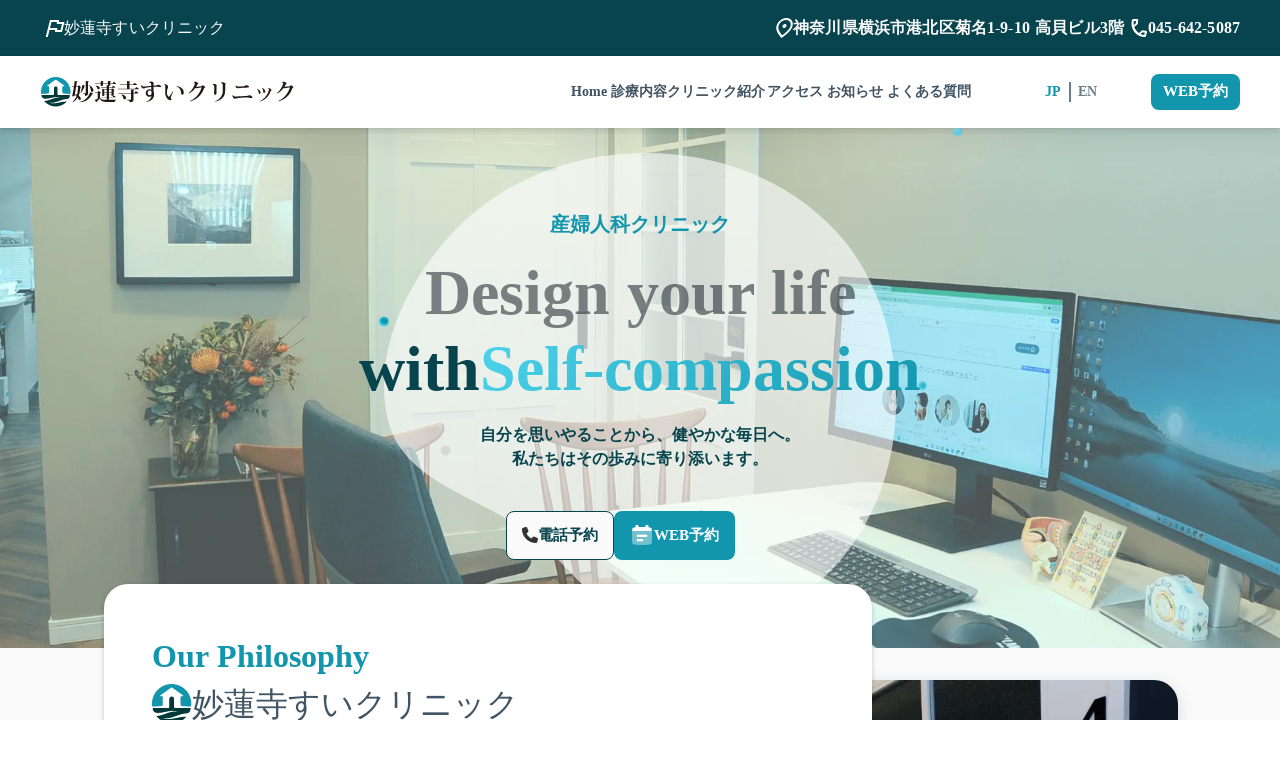

--- FILE ---
content_type: text/html;charset=utf-8
request_url: https://www.suiobgyn.org/uninsuredgynfee
body_size: 35385
content:
<!DOCTYPE html>
<html lang="ja">
<head><meta charset="utf-8">
<meta name="viewport" content="width=device-width, initial-scale=1">
<title>妙蓮寺すいクリニック</title>
<link rel="preconnect" href="https://fonts.gstatic.com" crossorigin>
<meta name="generator" content="Studio.Design">
<meta name="robots" content="all">
<meta property="og:site_name" content="妙蓮寺すいクリニック">
<meta property="og:title" content="妙蓮寺すいクリニック">
<meta property="og:image" content="https://storage.googleapis.com/production-os-assets/assets/0a6a37bb-d6e1-4edb-a195-e0cd2b0abece">
<meta property="og:description" content="妙蓮寺すいクリニックは、女性が人生を積極的に設計するためのお手伝いをしたいと願っています。安心して受診してください。ありのままのあなたを尊重し、あなたにとってちょうどよいケアを提案します。">
<meta property="og:type" content="website">
<meta name="description" content="妙蓮寺すいクリニックは、女性が人生を積極的に設計するためのお手伝いをしたいと願っています。安心して受診してください。ありのままのあなたを尊重し、あなたにとってちょうどよいケアを提案します。">
<meta property="twitter:card" content="summary_large_image">
<meta property="twitter:image" content="https://storage.googleapis.com/production-os-assets/assets/0a6a37bb-d6e1-4edb-a195-e0cd2b0abece">
<meta name="apple-mobile-web-app-title" content="妙蓮寺すいクリニック">
<meta name="format-detection" content="telephone=no,email=no,address=no">
<meta name="chrome" content="nointentdetection">
<meta property="og:url" content="/uninsuredgynfee">
<link rel="icon" type="image/png" href="https://storage.googleapis.com/production-os-assets/assets/cb72f5f1-f306-45d2-83ef-0d0bd38df849" data-hid="2c9d455">
<link rel="apple-touch-icon" type="image/png" href="https://storage.googleapis.com/production-os-assets/assets/cb72f5f1-f306-45d2-83ef-0d0bd38df849" data-hid="74ef90c"><link rel="modulepreload" as="script" crossorigin href="/_nuxt/entry.c33efc46.js"><link rel="preload" as="style" href="/_nuxt/entry.4bab7537.css"><link rel="prefetch" as="image" type="image/svg+xml" href="/_nuxt/close_circle.c7480f3c.svg"><link rel="prefetch" as="image" type="image/svg+xml" href="/_nuxt/round_check.0ebac23f.svg"><link rel="prefetch" as="script" crossorigin href="/_nuxt/LottieRenderer.7a046306.js"><link rel="prefetch" as="script" crossorigin href="/_nuxt/error-404.767318fd.js"><link rel="prefetch" as="script" crossorigin href="/_nuxt/error-500.75638267.js"><link rel="stylesheet" href="/_nuxt/entry.4bab7537.css"><style>.page-enter-active{transition:.6s cubic-bezier(.4,.4,0,1)}.page-leave-active{transition:.3s cubic-bezier(.4,.4,0,1)}.page-enter-from,.page-leave-to{opacity:0}</style><style>:root{--rebranding-loading-bg:#e5e5e5;--rebranding-loading-bar:#222}</style><style>.app[data-v-d12de11f]{align-items:center;flex-direction:column;height:100%;justify-content:center;width:100%}.title[data-v-d12de11f]{font-size:34px;font-weight:300;letter-spacing:2.45px;line-height:30px;margin:30px}</style><style>.DynamicAnnouncer[data-v-cc1e3fda]{height:1px;margin:-1px;overflow:hidden;padding:0;position:absolute;width:1px;clip:rect(0,0,0,0);border-width:0;white-space:nowrap}</style><style>.TitleAnnouncer[data-v-1a8a037a]{height:1px;margin:-1px;overflow:hidden;padding:0;position:absolute;width:1px;clip:rect(0,0,0,0);border-width:0;white-space:nowrap}</style><style>.publish-studio-style[data-v-74fe0335]{transition:.4s cubic-bezier(.4,.4,0,1)}</style><style>.product-font-style[data-v-ed93fc7d]{transition:.4s cubic-bezier(.4,.4,0,1)}</style><style>/*! * Font Awesome Free 6.4.2 by @fontawesome - https://fontawesome.com * License - https://fontawesome.com/license/free (Icons: CC BY 4.0, Fonts: SIL OFL 1.1, Code: MIT License) * Copyright 2023 Fonticons, Inc. */.fa-brands,.fa-solid{-moz-osx-font-smoothing:grayscale;-webkit-font-smoothing:antialiased;--fa-display:inline-flex;align-items:center;display:var(--fa-display,inline-block);font-style:normal;font-variant:normal;justify-content:center;line-height:1;text-rendering:auto}.fa-solid{font-family:Font Awesome\ 6 Free;font-weight:900}.fa-brands{font-family:Font Awesome\ 6 Brands;font-weight:400}:host,:root{--fa-style-family-classic:"Font Awesome 6 Free";--fa-font-solid:normal 900 1em/1 "Font Awesome 6 Free";--fa-style-family-brands:"Font Awesome 6 Brands";--fa-font-brands:normal 400 1em/1 "Font Awesome 6 Brands"}@font-face{font-display:block;font-family:Font Awesome\ 6 Free;font-style:normal;font-weight:900;src:url(https://storage.googleapis.com/production-os-assets/assets/fontawesome/1629704621943/6.4.2/webfonts/fa-solid-900.woff2) format("woff2"),url(https://storage.googleapis.com/production-os-assets/assets/fontawesome/1629704621943/6.4.2/webfonts/fa-solid-900.ttf) format("truetype")}@font-face{font-display:block;font-family:Font Awesome\ 6 Brands;font-style:normal;font-weight:400;src:url(https://storage.googleapis.com/production-os-assets/assets/fontawesome/1629704621943/6.4.2/webfonts/fa-brands-400.woff2) format("woff2"),url(https://storage.googleapis.com/production-os-assets/assets/fontawesome/1629704621943/6.4.2/webfonts/fa-brands-400.ttf) format("truetype")}</style><style>.spinner[data-v-36413753]{animation:loading-spin-36413753 1s linear infinite;height:16px;pointer-events:none;width:16px}.spinner[data-v-36413753]:before{border-bottom:2px solid transparent;border-right:2px solid transparent;border-color:transparent currentcolor currentcolor transparent;border-style:solid;border-width:2px;opacity:.2}.spinner[data-v-36413753]:after,.spinner[data-v-36413753]:before{border-radius:50%;box-sizing:border-box;content:"";height:100%;position:absolute;width:100%}.spinner[data-v-36413753]:after{border-left:2px solid transparent;border-top:2px solid transparent;border-color:currentcolor transparent transparent currentcolor;border-style:solid;border-width:2px;opacity:1}@keyframes loading-spin-36413753{0%{transform:rotate(0deg)}to{transform:rotate(1turn)}}</style><style>@font-face{font-family:grandam;font-style:normal;font-weight:400;src:url(https://storage.googleapis.com/studio-front/fonts/grandam.ttf) format("truetype")}@font-face{font-family:Material Icons;font-style:normal;font-weight:400;src:url(https://storage.googleapis.com/production-os-assets/assets/material-icons/1629704621943/MaterialIcons-Regular.eot);src:local("Material Icons"),local("MaterialIcons-Regular"),url(https://storage.googleapis.com/production-os-assets/assets/material-icons/1629704621943/MaterialIcons-Regular.woff2) format("woff2"),url(https://storage.googleapis.com/production-os-assets/assets/material-icons/1629704621943/MaterialIcons-Regular.woff) format("woff"),url(https://storage.googleapis.com/production-os-assets/assets/material-icons/1629704621943/MaterialIcons-Regular.ttf) format("truetype")}.StudioCanvas{display:flex;height:auto;min-height:100dvh}.StudioCanvas>.sd{min-height:100dvh;overflow:clip}a,abbr,address,article,aside,audio,b,blockquote,body,button,canvas,caption,cite,code,dd,del,details,dfn,div,dl,dt,em,fieldset,figcaption,figure,footer,form,h1,h2,h3,h4,h5,h6,header,hgroup,html,i,iframe,img,input,ins,kbd,label,legend,li,main,mark,menu,nav,object,ol,p,pre,q,samp,section,select,small,span,strong,sub,summary,sup,table,tbody,td,textarea,tfoot,th,thead,time,tr,ul,var,video{border:0;font-family:sans-serif;line-height:1;list-style:none;margin:0;padding:0;text-decoration:none;-webkit-font-smoothing:antialiased;-webkit-backface-visibility:hidden;box-sizing:border-box;color:#333;transition:.3s cubic-bezier(.4,.4,0,1);word-spacing:1px}a:focus:not(:focus-visible),button:focus:not(:focus-visible),summary:focus:not(:focus-visible){outline:none}nav ul{list-style:none}blockquote,q{quotes:none}blockquote:after,blockquote:before,q:after,q:before{content:none}a,button{background:transparent;font-size:100%;margin:0;padding:0;vertical-align:baseline}ins{text-decoration:none}ins,mark{background-color:#ff9;color:#000}mark{font-style:italic;font-weight:700}del{text-decoration:line-through}abbr[title],dfn[title]{border-bottom:1px dotted;cursor:help}table{border-collapse:collapse;border-spacing:0}hr{border:0;border-top:1px solid #ccc;display:block;height:1px;margin:1em 0;padding:0}input,select{vertical-align:middle}textarea{resize:none}.clearfix:after{clear:both;content:"";display:block}[slot=after] button{overflow-anchor:none}</style><style>.sd{flex-wrap:nowrap;max-width:100%;pointer-events:all;z-index:0;-webkit-overflow-scrolling:touch;align-content:center;align-items:center;display:flex;flex:none;flex-direction:column;position:relative}.sd::-webkit-scrollbar{display:none}.sd,.sd.richText *{transition-property:all,--g-angle,--g-color-0,--g-position-0,--g-color-1,--g-position-1,--g-color-2,--g-position-2,--g-color-3,--g-position-3,--g-color-4,--g-position-4,--g-color-5,--g-position-5,--g-color-6,--g-position-6,--g-color-7,--g-position-7,--g-color-8,--g-position-8,--g-color-9,--g-position-9,--g-color-10,--g-position-10,--g-color-11,--g-position-11}input.sd,textarea.sd{align-content:normal}.sd[tabindex]:focus{outline:none}.sd[tabindex]:focus-visible{outline:1px solid;outline-color:Highlight;outline-color:-webkit-focus-ring-color}input[type=email],input[type=tel],input[type=text],select,textarea{-webkit-appearance:none}select{cursor:pointer}.frame{display:block;overflow:hidden}.frame>iframe{height:100%;width:100%}.frame .formrun-embed>iframe:not(:first-child){display:none!important}.image{position:relative}.image:before{background-position:50%;background-size:cover;border-radius:inherit;content:"";height:100%;left:0;pointer-events:none;position:absolute;top:0;transition:inherit;width:100%;z-index:-2}.sd.file{cursor:pointer;flex-direction:row;outline:2px solid transparent;outline-offset:-1px;overflow-wrap:anywhere;word-break:break-word}.sd.file:focus-within{outline-color:Highlight;outline-color:-webkit-focus-ring-color}.file>input[type=file]{opacity:0;pointer-events:none;position:absolute}.sd.text,.sd:where(.icon){align-content:center;align-items:center;display:flex;flex-direction:row;justify-content:center;overflow:visible;overflow-wrap:anywhere;word-break:break-word}.sd:where(.icon.fa){display:inline-flex}.material-icons{align-items:center;display:inline-flex;font-family:Material Icons;font-size:24px;font-style:normal;font-weight:400;justify-content:center;letter-spacing:normal;line-height:1;text-transform:none;white-space:nowrap;word-wrap:normal;direction:ltr;text-rendering:optimizeLegibility;-webkit-font-smoothing:antialiased}.sd:where(.icon.material-symbols){align-items:center;display:flex;font-style:normal;font-variation-settings:"FILL" var(--symbol-fill,0),"wght" var(--symbol-weight,400);justify-content:center;min-height:1em;min-width:1em}.sd.material-symbols-outlined{font-family:Material Symbols Outlined}.sd.material-symbols-rounded{font-family:Material Symbols Rounded}.sd.material-symbols-sharp{font-family:Material Symbols Sharp}.sd.material-symbols-weight-100{--symbol-weight:100}.sd.material-symbols-weight-200{--symbol-weight:200}.sd.material-symbols-weight-300{--symbol-weight:300}.sd.material-symbols-weight-400{--symbol-weight:400}.sd.material-symbols-weight-500{--symbol-weight:500}.sd.material-symbols-weight-600{--symbol-weight:600}.sd.material-symbols-weight-700{--symbol-weight:700}.sd.material-symbols-fill{--symbol-fill:1}a,a.icon,a.text{-webkit-tap-highlight-color:rgba(0,0,0,.15)}.fixed{z-index:2}.sticky{z-index:1}.button{transition:.4s cubic-bezier(.4,.4,0,1)}.button,.link{cursor:pointer}.submitLoading{opacity:.5!important;pointer-events:none!important}.richText{display:block;word-break:break-word}.richText [data-thread],.richText a,.richText blockquote,.richText em,.richText h1,.richText h2,.richText h3,.richText h4,.richText li,.richText ol,.richText p,.richText p>code,.richText pre,.richText pre>code,.richText s,.richText strong,.richText table tbody,.richText table tbody tr,.richText table tbody tr>td,.richText table tbody tr>th,.richText u,.richText ul{backface-visibility:visible;color:inherit;font-family:inherit;font-size:inherit;font-style:inherit;font-weight:inherit;letter-spacing:inherit;line-height:inherit;text-align:inherit}.richText p{display:block;margin:10px 0}.richText>p{min-height:1em}.richText img,.richText video{height:auto;max-width:100%;vertical-align:bottom}.richText h1{display:block;font-size:3em;font-weight:700;margin:20px 0}.richText h2{font-size:2em}.richText h2,.richText h3{display:block;font-weight:700;margin:10px 0}.richText h3{font-size:1em}.richText h4,.richText h5{font-weight:600}.richText h4,.richText h5,.richText h6{display:block;font-size:1em;margin:10px 0}.richText h6{font-weight:500}.richText [data-type=table]{overflow-x:auto}.richText [data-type=table] p{white-space:pre-line;word-break:break-all}.richText table{border:1px solid #f2f2f2;border-collapse:collapse;border-spacing:unset;color:#1a1a1a;font-size:14px;line-height:1.4;margin:10px 0;table-layout:auto}.richText table tr th{background:hsla(0,0%,96%,.5)}.richText table tr td,.richText table tr th{border:1px solid #f2f2f2;max-width:240px;min-width:100px;padding:12px}.richText table tr td p,.richText table tr th p{margin:0}.richText blockquote{border-left:3px solid rgba(0,0,0,.15);font-style:italic;margin:10px 0;padding:10px 15px}.richText [data-type=embed_code]{margin:20px 0;position:relative}.richText [data-type=embed_code]>.height-adjuster>.wrapper{position:relative}.richText [data-type=embed_code]>.height-adjuster>.wrapper[style*=padding-top] iframe{height:100%;left:0;position:absolute;top:0;width:100%}.richText [data-type=embed_code][data-embed-sandbox=true]{display:block;overflow:hidden}.richText [data-type=embed_code][data-embed-code-type=instagram]>.height-adjuster>.wrapper[style*=padding-top]{padding-top:100%}.richText [data-type=embed_code][data-embed-code-type=instagram]>.height-adjuster>.wrapper[style*=padding-top] blockquote{height:100%;left:0;overflow:hidden;position:absolute;top:0;width:100%}.richText [data-type=embed_code][data-embed-code-type=codepen]>.height-adjuster>.wrapper{padding-top:50%}.richText [data-type=embed_code][data-embed-code-type=codepen]>.height-adjuster>.wrapper iframe{height:100%;left:0;position:absolute;top:0;width:100%}.richText [data-type=embed_code][data-embed-code-type=slideshare]>.height-adjuster>.wrapper{padding-top:56.25%}.richText [data-type=embed_code][data-embed-code-type=slideshare]>.height-adjuster>.wrapper iframe{height:100%;left:0;position:absolute;top:0;width:100%}.richText [data-type=embed_code][data-embed-code-type=speakerdeck]>.height-adjuster>.wrapper{padding-top:56.25%}.richText [data-type=embed_code][data-embed-code-type=speakerdeck]>.height-adjuster>.wrapper iframe{height:100%;left:0;position:absolute;top:0;width:100%}.richText [data-type=embed_code][data-embed-code-type=snapwidget]>.height-adjuster>.wrapper{padding-top:30%}.richText [data-type=embed_code][data-embed-code-type=snapwidget]>.height-adjuster>.wrapper iframe{height:100%;left:0;position:absolute;top:0;width:100%}.richText [data-type=embed_code][data-embed-code-type=firework]>.height-adjuster>.wrapper fw-embed-feed{-webkit-user-select:none;-moz-user-select:none;user-select:none}.richText [data-type=embed_code_empty]{display:none}.richText ul{margin:0 0 0 20px}.richText ul li{list-style:disc;margin:10px 0}.richText ul li p{margin:0}.richText ol{margin:0 0 0 20px}.richText ol li{list-style:decimal;margin:10px 0}.richText ol li p{margin:0}.richText hr{border-top:1px solid #ccc;margin:10px 0}.richText p>code{background:#eee;border:1px solid rgba(0,0,0,.1);border-radius:6px;display:inline;margin:2px;padding:0 5px}.richText pre{background:#eee;border-radius:6px;font-family:Menlo,Monaco,Courier New,monospace;margin:20px 0;padding:25px 35px;white-space:pre-wrap}.richText pre code{border:none;padding:0}.richText strong{color:inherit;display:inline;font-family:inherit;font-weight:900}.richText em{font-style:italic}.richText a,.richText u{text-decoration:underline}.richText a{color:#007cff;display:inline}.richText s{text-decoration:line-through}.richText [data-type=table_of_contents]{background-color:#f5f5f5;border-radius:2px;color:#616161;font-size:16px;list-style:none;margin:0;padding:24px 24px 8px;text-decoration:underline}.richText [data-type=table_of_contents] .toc_list{margin:0}.richText [data-type=table_of_contents] .toc_item{color:currentColor;font-size:inherit!important;font-weight:inherit;list-style:none}.richText [data-type=table_of_contents] .toc_item>a{border:none;color:currentColor;font-size:inherit!important;font-weight:inherit;text-decoration:none}.richText [data-type=table_of_contents] .toc_item>a:hover{opacity:.7}.richText [data-type=table_of_contents] .toc_item--1{margin:0 0 16px}.richText [data-type=table_of_contents] .toc_item--2{margin:0 0 16px;padding-left:2rem}.richText [data-type=table_of_contents] .toc_item--3{margin:0 0 16px;padding-left:4rem}.sd.section{align-content:center!important;align-items:center!important;flex-direction:column!important;flex-wrap:nowrap!important;height:auto!important;max-width:100%!important;padding:0!important;width:100%!important}.sd.section-inner{position:static!important}@property --g-angle{syntax:"<angle>";inherits:false;initial-value:180deg}@property --g-color-0{syntax:"<color>";inherits:false;initial-value:transparent}@property --g-position-0{syntax:"<percentage>";inherits:false;initial-value:.01%}@property --g-color-1{syntax:"<color>";inherits:false;initial-value:transparent}@property --g-position-1{syntax:"<percentage>";inherits:false;initial-value:100%}@property --g-color-2{syntax:"<color>";inherits:false;initial-value:transparent}@property --g-position-2{syntax:"<percentage>";inherits:false;initial-value:100%}@property --g-color-3{syntax:"<color>";inherits:false;initial-value:transparent}@property --g-position-3{syntax:"<percentage>";inherits:false;initial-value:100%}@property --g-color-4{syntax:"<color>";inherits:false;initial-value:transparent}@property --g-position-4{syntax:"<percentage>";inherits:false;initial-value:100%}@property --g-color-5{syntax:"<color>";inherits:false;initial-value:transparent}@property --g-position-5{syntax:"<percentage>";inherits:false;initial-value:100%}@property --g-color-6{syntax:"<color>";inherits:false;initial-value:transparent}@property --g-position-6{syntax:"<percentage>";inherits:false;initial-value:100%}@property --g-color-7{syntax:"<color>";inherits:false;initial-value:transparent}@property --g-position-7{syntax:"<percentage>";inherits:false;initial-value:100%}@property --g-color-8{syntax:"<color>";inherits:false;initial-value:transparent}@property --g-position-8{syntax:"<percentage>";inherits:false;initial-value:100%}@property --g-color-9{syntax:"<color>";inherits:false;initial-value:transparent}@property --g-position-9{syntax:"<percentage>";inherits:false;initial-value:100%}@property --g-color-10{syntax:"<color>";inherits:false;initial-value:transparent}@property --g-position-10{syntax:"<percentage>";inherits:false;initial-value:100%}@property --g-color-11{syntax:"<color>";inherits:false;initial-value:transparent}@property --g-position-11{syntax:"<percentage>";inherits:false;initial-value:100%}</style><style>.snackbar[data-v-e23c1c77]{align-items:center;background:#fff;border:1px solid #ededed;border-radius:6px;box-shadow:0 16px 48px -8px rgba(0,0,0,.08),0 10px 25px -5px rgba(0,0,0,.11);display:flex;flex-direction:row;gap:8px;justify-content:space-between;left:50%;max-width:90vw;padding:16px 20px;position:fixed;top:32px;transform:translateX(-50%);-webkit-user-select:none;-moz-user-select:none;user-select:none;width:480px;z-index:9999}.snackbar.v-enter-active[data-v-e23c1c77],.snackbar.v-leave-active[data-v-e23c1c77]{transition:.4s cubic-bezier(.4,.4,0,1)}.snackbar.v-enter-from[data-v-e23c1c77],.snackbar.v-leave-to[data-v-e23c1c77]{opacity:0;transform:translate(-50%,-10px)}.snackbar .convey[data-v-e23c1c77]{align-items:center;display:flex;flex-direction:row;gap:8px;padding:0}.snackbar .convey .icon[data-v-e23c1c77]{background-position:50%;background-repeat:no-repeat;flex-shrink:0;height:24px;width:24px}.snackbar .convey .message[data-v-e23c1c77]{font-size:14px;font-style:normal;font-weight:400;line-height:20px;white-space:pre-line}.snackbar .convey.error .icon[data-v-e23c1c77]{background-image:url(/_nuxt/close_circle.c7480f3c.svg)}.snackbar .convey.error .message[data-v-e23c1c77]{color:#f84f65}.snackbar .convey.success .icon[data-v-e23c1c77]{background-image:url(/_nuxt/round_check.0ebac23f.svg)}.snackbar .convey.success .message[data-v-e23c1c77]{color:#111}.snackbar .button[data-v-e23c1c77]{align-items:center;border-radius:40px;color:#4b9cfb;display:flex;flex-shrink:0;font-family:Inter;font-size:12px;font-style:normal;font-weight:700;justify-content:center;line-height:16px;padding:4px 8px}.snackbar .button[data-v-e23c1c77]:hover{background:#f5f5f5}</style><style>a[data-v-757b86f2]{align-items:center;border-radius:4px;bottom:20px;height:20px;justify-content:center;left:20px;perspective:300px;position:fixed;transition:0s linear;width:84px;z-index:2000}@media (hover:hover){a[data-v-757b86f2]{transition:.4s cubic-bezier(.4,.4,0,1);will-change:width,height}a[data-v-757b86f2]:hover{height:32px;width:200px}}[data-v-757b86f2] .custom-fill path{fill:var(--03ccd9fe)}.fade-enter-active[data-v-757b86f2],.fade-leave-active[data-v-757b86f2]{position:absolute;transform:translateZ(0);transition:opacity .3s cubic-bezier(.4,.4,0,1);will-change:opacity,transform}.fade-enter-from[data-v-757b86f2],.fade-leave-to[data-v-757b86f2]{opacity:0}</style><style>.design-canvas__modal{height:100%;pointer-events:none;position:fixed;transition:none;width:100%;z-index:2}.design-canvas__modal:focus{outline:none}.design-canvas__modal.v-enter-active .studio-canvas,.design-canvas__modal.v-leave-active,.design-canvas__modal.v-leave-active .studio-canvas{transition:.4s cubic-bezier(.4,.4,0,1)}.design-canvas__modal.v-enter-active .studio-canvas *,.design-canvas__modal.v-leave-active .studio-canvas *{transition:none!important}.design-canvas__modal.isNone{transition:none}.design-canvas__modal .design-canvas__modal__base{height:100%;left:0;pointer-events:auto;position:fixed;top:0;transition:.4s cubic-bezier(.4,.4,0,1);width:100%;z-index:-1}.design-canvas__modal .studio-canvas{height:100%;pointer-events:none}.design-canvas__modal .studio-canvas>*{background:none!important;pointer-events:none}</style></head>
<body ><div id="__nuxt"><div><span></span><!----><!----></div></div><script type="application/json" id="__NUXT_DATA__" data-ssr="true">[["Reactive",1],{"data":2,"state":4,"_errors":5,"serverRendered":6,"path":7,"pinia":8},{"dynamicDatauninsuredgynfee":3},null,{},{"dynamicDatauninsuredgynfee":3},true,"/uninsuredgynfee",{"cmsContentStore":9,"indexStore":12,"projectStore":15,"productStore":29,"pageHeadStore":411},{"listContentsMap":10,"contentMap":11},["Map"],["Map"],{"routeType":13,"host":14},"publish","www.suiobgyn.org",{"project":16},{"id":17,"name":18,"type":19,"customDomain":20,"iconImage":20,"coverImage":21,"displayBadge":22,"integrations":23,"snapshot_path":27,"snapshot_id":28,"recaptchaSiteKey":-1},"RQqJv4b6qg","妙蓮寺すいクリニック","web","","https://storage.googleapis.com/production-os-assets/assets/44ee4459-5c9d-49c9-9f74-dafa34546827",false,[24],{"integration_name":25,"code":26},"typesquare","unused","https://storage.googleapis.com/studio-publish/projects/RQqJv4b6qg/mqMBdb54aX/","mqMBdb54aX",{"product":30,"isLoaded":6,"selectedModalIds":408,"redirectPage":3,"isInitializedRSS":22,"pageViewMap":409,"symbolViewMap":410},{"breakPoints":31,"colors":44,"fonts":45,"head":91,"info":97,"pages":105,"resources":235,"symbols":239,"style":266,"styleVars":268,"enablePassword":22,"classes":330,"publishedUid":407},[32,35,38,41],{"maxWidth":33,"name":34},460,"mobile",{"maxWidth":36,"name":37},768,"tablet",{"maxWidth":39,"name":40},1280,"small",{"maxWidth":42,"name":43},320,"mini",[],[46,65,71,76,85,87],{"family":47,"subsets":48,"variants":54,"vendor":64},"Noto Sans JP",[49,50,51,52,53],"cyrillic","japanese","latin","latin-ext","vietnamese",[55,56,57,58,59,60,61,62,63],"100","200","300","regular","500","600","700","800","900","google",{"family":66,"subsets":67,"variants":70,"vendor":64},"Manrope",[49,68,69,51,52,53],"cyrillic-ext","greek",[56,57,58,59,60,61,62],{"family":72,"subsets":73,"variants":75,"vendor":64},"Inter",[49,68,69,74,51,52,53],"greek-ext",[55,56,57,58,59,60,61,62,63],{"family":77,"subsets":78,"variants":79,"vendor":64},"Lato",[51,52],[55,80,57,81,58,82,61,83,63,84],"100italic","300italic","italic","700italic","900italic",{"family":86,"vendor":25},"リュウミン B-KL JIS2004",{"family":88,"subsets":89,"variants":90,"vendor":64},"Shippori Mincho",[50,51,52],[58,59,60,61,62],{"favicon":92,"lang":93,"meta":94,"title":18},"https://storage.googleapis.com/production-os-assets/assets/cb72f5f1-f306-45d2-83ef-0d0bd38df849","ja",{"description":95,"og:image":96},"妙蓮寺すいクリニックは、女性が人生を積極的に設計するためのお手伝いをしたいと願っています。安心して受診してください。ありのままのあなたを尊重し、あなたにとってちょうどよいケアを提案します。","https://storage.googleapis.com/production-os-assets/assets/0a6a37bb-d6e1-4edb-a195-e0cd2b0abece",{"baseWidth":98,"created_at":99,"screen":100,"tutorialId":102,"type":19,"updated_at":103,"version":104},1440,1518591100346,{"height":101,"isAutoHeight":22,"width":39,"workingState":22},600,"1",1518792996878,"4.1.9",[106,121,130,136,140,148,152,157,161,165,169,173,177,181,185,189,194,201,206,210,218,224,229],{"head":107,"id":109,"position":110,"type":112,"uuid":113,"symbolIds":114},{"meta":108,"title":20},{"description":20,"og:image":20},"home/jp",{"x":111,"y":111},0,"page","98adae1d-18cf-4d37-8cac-99f4213f1eb1",[115,116,117,118,119,120],"fe73b8be-36c0-4bc5-a069-a4ff0c2eeb41","d4de0d36-71f8-4666-97e9-75bf5e21e6c5","24a6a0cf-92a3-4085-8164-f03183e48538","09c3841f-e349-4af9-9168-9b9b46a7b5fe","44bbebe1-d039-4db0-b89a-1353bc42e213","bfb4656d-746b-4823-8bad-4bb2f27c8f23",{"head":122,"id":124,"position":125,"type":112,"uuid":126,"symbolIds":127},{"meta":123,"title":20},{"description":20,"og:image":20},"home/en",{"x":111,"y":111},"a0a33629-ad33-4125-ae26-a62f7d06ef39",[115,116,117,128,119,129],"a700d668-fd8a-47f0-8b48-0d8a2ab5a147","7f26b299-66fc-413b-856d-3765d1838363",{"id":131,"type":112,"uuid":132,"symbolIds":133},"service","5d3ffda0-786e-4005-ab77-ba61cd64e42d",[134,135,117,118,119,120],"1ceff207-b390-41fb-8cd6-041297678709","b88af4a5-dedd-4f4c-9eb3-2c82ebc9332e",{"id":137,"type":112,"uuid":138,"symbolIds":139},"service/en","7f5b8937-e22f-474e-864a-10d5c0f74c96",[134,135,117,128,119,129],{"id":141,"type":112,"uuid":142,"symbolIds":143},"gynecology","1ae29da0-ff06-425d-8279-f05308a979a5",[134,144,145,146,147,118,119,120],"4b679e5f-8cb8-465c-8841-d1bcb303d010","b0d7bd49-7b3a-426e-bbf8-7774ff948dfd","e9038bb5-8bf6-4a7e-95f4-a0f2637d92d4","ff92fe4b-905e-49ba-8828-29944b4f0b42",{"id":149,"type":112,"uuid":150,"symbolIds":151},"gynecology/en","7a54b10c-df71-4146-99fc-19baa18b37a9",[134,144,145,146,147,128,119,129],{"id":153,"type":112,"uuid":154,"symbolIds":155},"obstetrics","40200d2f-e5ce-4437-918b-a4e375e78e0f",[134,144,145,156,147,118,119,120],"423b30b7-af2e-4495-83ab-299f70e5fb31",{"id":158,"type":112,"uuid":159,"symbolIds":160},"obstetrics/en","a08887be-a610-4bb4-a0ea-2a3c69357278",[134,144,145,146,147,128,119,129],{"id":162,"type":112,"uuid":163,"symbolIds":164},"preventive-care","ccd35c42-d0a8-4e22-84d3-9c971a51bedf",[134,144,145,146,156,147,118,119,120],{"id":166,"type":112,"uuid":167,"symbolIds":168},"preventive-care/en","06f680d4-844e-4754-bb07-3bf5a8f4e59f",[134,144,145,146,156,147,118,119,129],{"id":170,"type":112,"uuid":171,"symbolIds":172},"about","71cf52fa-020c-445a-b458-9f3ffaea3d9b",[134,146,117,118,119,120],{"id":174,"type":112,"uuid":175,"symbolIds":176},"about/en","80ce05b2-e637-48d0-aca8-761ab34546f5",[134,146,117,128,119,129],{"id":178,"type":112,"uuid":179,"symbolIds":180},"access","0791a953-c1f6-4a3c-a975-8af802fa7633",[134,118,119,120],{"id":182,"type":112,"uuid":183,"symbolIds":184},"access/en","2e1b520c-2c77-43e4-b167-ef1de219aaf0",[134,128,119,129],{"id":186,"type":112,"uuid":187,"symbolIds":188},"faq","461827fe-50b3-44e4-a64c-3ee442496c87",[134,147,118,119,120],{"id":190,"type":112,"uuid":191,"symbolIds":192},"news","7f3f887a-80b5-47dc-aa87-ddc5215faca6",[134,193,118,119,120],"1a85db70-1272-4c73-99cf-9d3786a0fb71",{"id":195,"query":196,"type":112,"uuid":199,"symbolIds":200},"search",[197],{"key":198},"q","5d99efd3-0bfb-435e-8782-81dee72e5c78",[134,193,118,119,120],{"id":202,"isCookieModal":22,"responsive":6,"type":203,"uuid":204,"symbolIds":205},"menu-jp","modal","21b949e9-6466-464e-bf2b-561f15c3729b",[],{"id":207,"isCookieModal":22,"responsive":6,"type":203,"uuid":208,"symbolIds":209},"menu-en","b705b5ed-8287-488b-8cca-cf34eb9aeabd",[],{"head":211,"type":112,"cmsRequest":212,"id":215,"uuid":216,"symbolIds":217},[],{"contentSlug":213,"schemaKey":214},"{{$route.params.slug}}","qaGG1HXz","preventive-care/:slug","1376666f-c513-47a8-b06e-3d65324c6d22",[120,118,119],{"head":219,"type":112,"cmsRequest":220,"id":221,"uuid":222,"symbolIds":223},[],{"contentSlug":213,"schemaKey":214},"obstetrics/:slug","869ed0e3-3e32-49dc-b84a-844a7eb41eab",[120,118,119],{"cmsRequest":225,"id":226,"type":112,"uuid":227,"symbolIds":228},{"contentSlug":213,"schemaKey":214},"gynecology/:slug","abfc9267-4cb6-463f-abe0-4182d4b02e62",[120,118,119],{"cmsRequest":230,"id":232,"type":112,"uuid":233,"symbolIds":234},{"contentSlug":213,"schemaKey":231},"thTZpoFk","news/:slug","a60d9b97-501a-4241-8cb4-1297165037a0",[118,119,120],{"rssList":236,"apiList":237,"cmsProjectId":238},[],[],"ehR4WhIxnoSSTmw3VRR9",[240,241,242,243,244,245,247,248,249,250,251,252,254,255,256,258,260,261,263,264,265],{"uuid":115},{"uuid":116},{"uuid":117},{"uuid":118},{"uuid":119},{"uuid":246},"e2095f23-bb24-469d-9df8-c57650e8b3ef",{"uuid":120},{"uuid":134},{"uuid":147},{"uuid":135},{"uuid":146},{"uuid":253},"fa83acf4-a4dd-47a1-9a88-961a0431b919",{"uuid":145},{"uuid":156},{"uuid":257},"d37baa95-0254-4342-9d04-9e8d7a0c2ab8",{"uuid":259},"1534502a-ae90-47c0-9d09-e2a5cac6d9c9",{"uuid":193},{"uuid":262},"1a03d35f-d77e-4b24-9f0a-b7a28f98f36c",{"uuid":129},{"uuid":128},{"uuid":144},{"fontFamily":267},[],{"color":269,"fontFamily":314},[270,274,278,282,286,290,294,298,302,306,310],{"key":271,"name":272,"value":273},"c7ba95a4","text_primary","#415464ff",{"key":275,"name":276,"value":277},"deaab187","text_secondry","#6a7e8eff",{"key":279,"name":280,"value":281},"23adea73","primary_main","#1196aeff",{"key":283,"name":284,"value":285},"75916cb4","primary_dark","#0c6c7dff",{"key":287,"name":288,"value":289},"c488aeb3","primary_darker","#07444eff",{"key":291,"name":292,"value":293},"5eb620ca","primary_lighter","#c2f0f9ff",{"key":295,"name":296,"value":297},"b5a6539e","white","#ffffffff",{"key":299,"name":300,"value":301},"f98d652b","background_defalt","#fafafaff",{"key":303,"name":304,"value":305},"ea83dbe5","background_neutral","#F4F6F8",{"key":307,"name":308,"value":309},"d4baed60","background_lightgreen","#edf9fbff",{"key":311,"name":312,"value":313},"60abffbf","divider","#919eabff",[315,317,320,322,324,327],{"key":316,"name":20,"value":77},"c4a7a1ca",{"key":318,"name":20,"value":319},"27bbe673","'Noto Sans JP'",{"key":321,"name":20,"value":66},"0892caf9",{"key":323,"name":20,"value":72},"71b89de5",{"key":325,"name":20,"value":326},"c0b396ac","'リュウミン B-KL JIS2004'",{"key":328,"name":20,"value":329},"f28b350d","'Shippori Mincho'",{"typography":331},[332,346,353,363,372,377,383,391,398],{"key":333,"name":334,"style":335},"9185b0ad","h3",{"@mini":336,"@mobile":338,"fontFamily":339,"fontSize":342,"fontStyle":343,"fontWeight":61,"letterSpacing":344,"lineHeight":345},{"lineHeight":337},"1.60",{"fontFamily":339,"fontSize":340,"fontWeight":60,"letterSpacing":341,"lineHeight":337},"var(--s-font-27bbe673)","28px","0.01em","32px","normal","0.02em","48px",{"key":347,"name":348,"style":349},"54922ded","h5",{"@tablet":350,"fontFamily":339,"fontSize":351,"fontStyle":343,"fontWeight":61,"letterSpacing":344,"lineHeight":352},{"fontSize":351},"20px","1.50",{"key":354,"name":355,"style":356},"cf9183db","Body 1",{"@mini":357,"@mobile":358,"@tablet":360,"fontFamily":339,"fontSize":359,"fontStyle":343,"fontWeight":60,"letterSpacing":362,"lineHeight":337},{"lineHeight":352},{"fontSize":359,"fontWeight":59,"letterSpacing":344,"lineHeight":352},"16px",{"fontSize":361},"14px","0px",{"key":364,"name":365,"style":366},"ffa4bf37","Body_2",{"@mini":367,"@mobile":369,"@tablet":370,"fontFamily":339,"fontSize":361,"fontStyle":343,"fontWeight":371,"letterSpacing":362,"lineHeight":337},{"fontSize":368,"fontWeight":59,"lineHeight":352},"13px",{"fontSize":361,"fontWeight":59,"lineHeight":337},{"fontSize":361},"400",{"key":373,"name":374,"style":375},"ec961e76","Subtitle_1",{"@mobile":376,"fontFamily":339,"fontSize":359,"fontWeight":61,"lineHeight":352},{"fontSize":359},{"key":378,"name":379,"style":380},"6abbd0c2","Subtitle_2",{"@tablet":381,"fontFamily":339,"fontSize":361,"fontStyle":343,"fontWeight":61,"letterSpacing":362,"lineHeight":382},{"fontSize":368},"22px",{"key":384,"name":385,"style":386},"b291e7b7","Button_Large",{"@mobile":387,"fontFamily":339,"fontFeatureSettings":343,"fontSize":388,"fontStyle":343,"fontWeight":61,"letterSpacing":343,"lineHeight":390},{"fontSize":388,"letterSpacing":389},"15px","0.03em","1.80",{"key":392,"name":393,"style":394},"76bcaab0","overline",{"@mobile":395,"@tablet":397,"fontFamily":339,"fontSize":396,"fontStyle":343,"fontWeight":59,"letterSpacing":362,"lineHeight":352},{"fontSize":396},"12px",{"fontSize":368},{"key":399,"name":400,"style":401},"318dcdee","h2",{"@mini":402,"@mobile":403,"@tablet":404,"fontFamily":339,"fontSize":406,"fontStyle":343,"fontWeight":61,"letterSpacing":362,"lineHeight":345},{"letterSpacing":343,"lineHeight":337},{"fontSize":340,"letterSpacing":389,"lineHeight":337},{"fontSize":405},"24px","36px","20260126081711",[],{},["Map"],{"googleFontMap":412,"typesquareLoaded":22,"hasCustomFont":22,"materialSymbols":413},["Map"],[]]</script><script>window.__NUXT__={};window.__NUXT__.config={public:{apiBaseUrl:"https://api.studiodesignapp.com/api",cmsApiBaseUrl:"https://api.cms.studiodesignapp.com",previewBaseUrl:"https://preview.studio.site",facebookAppId:"569471266584583",firebaseApiKey:"AIzaSyBkjSUz89vvvl35U-EErvfHXLhsDakoNNg",firebaseProjectId:"studio-7e371",firebaseAuthDomain:"studio-7e371.firebaseapp.com",firebaseDatabaseURL:"https://studio-7e371.firebaseio.com",firebaseStorageBucket:"studio-7e371.appspot.com",firebaseMessagingSenderId:"373326844567",firebaseAppId:"1:389988806345:web:db757f2db74be8b3",studioDomain:".studio.site",studioPublishUrl:"https://storage.googleapis.com/studio-publish",studioPublishIndexUrl:"https://storage.googleapis.com/studio-publish-index",rssApiPath:"https://rss.studiodesignapp.com/rssConverter",embedSandboxDomain:".studioiframesandbox.com",apiProxyUrl:"https://studio-api-proxy-rajzgb4wwq-an.a.run.app",proxyApiBaseUrl:"",isDev:false,fontsApiBaseUrl:"https://fonts.studio.design",jwtCookieName:"jwt_token"},app:{baseURL:"/",buildAssetsDir:"/_nuxt/",cdnURL:""}}</script><script type="module" src="/_nuxt/entry.c33efc46.js" crossorigin></script></body>
</html>

--- FILE ---
content_type: image/svg+xml
request_url: https://storage.googleapis.com/studio-design-asset-files/projects/RQqJv4b6qg/s-20x20_d9cc8019-2826-4ca1-8a6e-69043558072a.svg
body_size: 52
content:
<svg width="20" height="20" viewBox="0 0 20 20" fill="none" xmlns="http://www.w3.org/2000/svg">
<path d="M8.33334 15.8336C8.13863 15.834 7.94993 15.7662 7.8 15.6419C7.62958 15.5007 7.52238 15.2974 7.50206 15.0769C7.48173 14.8565 7.54996 14.637 7.69167 14.4669L11.425 10.0003L7.825 5.52528C7.6852 5.35312 7.61978 5.13233 7.64324 4.91179C7.6667 4.69126 7.7771 4.48917 7.95 4.35028C8.12431 4.19691 8.35469 4.12322 8.58565 4.14695C8.81661 4.17067 9.02719 4.28968 9.16667 4.47528L13.1917 9.47528C13.4444 9.78278 13.4444 10.2261 13.1917 10.5336L9.025 15.5336C8.85545 15.7382 8.59853 15.8496 8.33334 15.8336Z" fill="#1196AE"/>
</svg>


--- FILE ---
content_type: image/svg+xml
request_url: https://storage.googleapis.com/studio-design-asset-files/projects/RQqJv4b6qg/s-31x31_ae8a94da-36c3-44a7-b657-ccd09f7c96b8.svg
body_size: 1104
content:
<svg width="31" height="31" viewBox="0 0 31 31" fill="none" xmlns="http://www.w3.org/2000/svg">
<path d="M30.499 15.4402C30.4927 15.943 30.4631 16.438 30.41 16.9283C30.371 17.2797 30.0542 17.5342 29.7016 17.5124L23.5 17.1376C22.6995 17.0892 22.0752 16.4255 22.0752 15.6245V10.2746C22.0752 9.82178 22.442 9.45325 22.8961 9.45325H23.8277C24.1632 9.45325 24.3006 9.02226 24.029 8.82707L15.8128 2.95099C15.4758 2.70896 15.0248 2.70896 14.6877 2.95099L6.47152 8.82707C6.19842 9.02226 6.33731 9.45325 6.67282 9.45325H7.60446C8.05701 9.45325 8.4253 9.82021 8.4253 10.2746V15.6245C8.4253 16.4271 7.80109 17.0892 7.00053 17.1376L0.797431 17.5124C0.435388 17.5342 0.124842 17.2656 0.0873896 16.9049C0.02965 16.3646 0 15.815 0 15.2591C0 6.31143 7.69497 -0.837304 16.8256 0.0793202C24.6158 0.860091 30.5895 7.60595 30.499 15.4402Z" fill="#1196AE"/>
<path d="M30.0101 19.1361C29.8259 19.8359 29.5948 20.5156 29.3184 21.1734C28.9125 22.1351 27.9523 22.7352 26.9062 22.7524C20.3876 22.8584 14.6013 28.0615 7.81569 26.2939C14.0798 28.922 20.347 24.9409 26.6126 25.4334C23.8194 28.5447 19.7631 30.501 15.2508 30.501C10.4481 30.501 6.16223 28.286 3.36743 24.8209C9.22089 24.6743 14.4264 20.0323 20.5297 21.6192C14.9541 19.281 9.38015 22.7337 3.80461 22.4157C2.41033 22.3362 1.2081 21.3947 0.767803 20.0729C0.664754 19.7642 0.572635 19.4525 0.489884 19.1361C0.421186 18.8726 0.627282 18.6154 0.898955 18.6154H12.5262C13.0306 18.6154 13.4396 18.207 13.4396 17.7035V11.5792C13.4396 10.619 14.1657 9.78037 15.1243 9.7149C16.1782 9.64631 17.0573 10.4771 17.0573 11.5168V17.7067C17.0573 18.2086 17.4648 18.617 17.9691 18.617H29.5995C29.8727 18.617 30.0788 18.8742 30.0101 19.1392" fill="#003939"/>
</svg>


--- FILE ---
content_type: image/svg+xml
request_url: https://storage.googleapis.com/studio-design-asset-files/projects/RQqJv4b6qg/s-646x597_50dedf8a-884f-442e-a45d-592c1600d0ad.svg
body_size: 23
content:
<svg width="646" height="597" viewBox="0 0 646 597" fill="none" xmlns="http://www.w3.org/2000/svg">
<path opacity="0.6" fill-rule="evenodd" clip-rule="evenodd" d="M329.391 1.17544e-05C419.353 -0.0224524 508.467 32.1539 569.836 97.9932C629.391 161.885 650.985 251.478 645.054 338.657C639.523 419.972 602.78 497.738 539.182 548.638C481.244 595.007 402.281 605.088 329.391 591.291C268.082 579.687 235.539 520.245 186.328 481.85C123.332 432.698 25.2335 416.15 5.59205 338.657C-16.0862 253.128 28.1134 161.863 89.0663 98.1133C151.25 33.0761 239.452 0.0224702 329.391 1.17544e-05Z" fill="white"/>
</svg>


--- FILE ---
content_type: text/plain; charset=utf-8
request_url: https://analytics.studiodesignapp.com/event
body_size: -233
content:
Message published: 17911063957021934

--- FILE ---
content_type: image/svg+xml
request_url: https://storage.googleapis.com/studio-design-asset-files/projects/RQqJv4b6qg/s-1x22_d3ea4591-0e52-4934-a3c6-7bff81e6f436.svg
body_size: -418
content:
<svg width="1" height="22" viewBox="0 0 1 22" fill="none" xmlns="http://www.w3.org/2000/svg">
<path opacity="0.2" d="M0.5 0V21.5" stroke="#FAFAFA"/>
</svg>


--- FILE ---
content_type: image/svg+xml
request_url: https://storage.googleapis.com/studio-design-asset-files/projects/RQqJv4b6qg/s-64x64_f3f7ef14-ce95-4131-8c51-b03805b49f3d.svg
body_size: 1219
content:
<svg width="64" height="64" viewBox="0 0 64 64" fill="none" xmlns="http://www.w3.org/2000/svg">
<g clip-path="url(#clip0_6765_67852)">
<path fill-rule="evenodd" clip-rule="evenodd" d="M24.6051 40.9196C21.5828 43.1928 18.3242 44.8465 16.6116 45.6491C15.1016 46.3569 13.2008 46.0346 12.0919 44.5715C10.5683 42.5612 7.80757 38.026 7.80755 31.529C7.80762 25.032 10.5682 20.4967 12.0919 18.4864C13.2008 17.0234 15.1016 16.7009 16.6117 17.4087C18.3241 18.2113 21.5822 19.8648 24.6042 22.1377C28.0023 19.1509 30.8691 16.974 32.8476 15.5675C35.2171 13.8827 38.2753 13.8094 40.7462 15.1588C52.2037 21.4159 58.6185 26.4264 59.5626 27.1808C60.168 27.5654 61.5732 28.7162 61.7498 31.0375C61.7892 31.1943 61.8103 31.3583 61.8103 31.5273C61.8102 31.6961 61.7894 31.8599 61.7499 32.0165C61.5739 34.3389 60.1682 35.4901 59.5626 35.8748C58.6184 36.6292 52.2037 41.6398 40.7462 47.8969C38.2753 49.2462 35.2171 49.173 32.8476 47.4882C30.8696 46.0819 28.0028 43.9058 24.6051 40.9196ZM38.829 18.6694C47.9568 23.6542 53.7766 27.8093 56.0572 29.5273L43.1409 29.5272C42.8974 28.9673 42.5466 28.443 42.0887 27.985C40.1324 26.0287 36.9606 26.0288 35.0044 27.985C33.0481 29.9413 33.0481 33.1131 35.0044 35.0694C36.9607 37.0257 40.1325 37.0257 42.0888 35.0695C42.5466 34.6116 42.8973 34.0872 43.1409 33.5273L56.0587 33.5272C53.7789 35.2446 47.9587 39.4004 38.829 44.3863C37.6197 45.0466 36.2134 44.9733 35.1654 44.2283C33.1116 42.768 30.0068 40.4039 26.312 37.0854C26.0106 36.3406 25.3021 34.2958 25.3021 31.5274C25.3022 28.7663 26.0068 26.7242 26.3108 25.9721C30.0065 22.6527 33.1116 20.2877 35.1655 18.8274C36.2134 18.0823 37.6197 18.009 38.829 18.6694Z" fill="#637381"/>
</g>
<defs>
<clipPath id="clip0_6765_67852">
<rect width="64" height="64" fill="white"/>
</clipPath>
</defs>
</svg>


--- FILE ---
content_type: image/svg+xml
request_url: https://storage.googleapis.com/studio-design-asset-files/projects/RQqJv4b6qg/s-24x24_555a8583-f46c-499f-811d-7d72b17df072.svg
body_size: 2754
content:
<svg width="24" height="24" viewBox="0 0 24 24" fill="none" xmlns="http://www.w3.org/2000/svg">
<path opacity="0.4" fill-rule="evenodd" clip-rule="evenodd" d="M2.12411 8H21.8758C21.9467 9.20109 22 10.8266 22 13C22 16.4843 21.8631 18.5605 21.7362 19.7371C21.6422 20.6088 21.0518 21.281 20.1903 21.4442C18.8494 21.6983 16.3428 22 12 22C7.65725 22 5.15055 21.6983 3.80967 21.4442C2.94826 21.281 2.35785 20.6088 2.26379 19.7371C2.13682 18.5605 2 16.4843 2 13C2 10.8266 2.05324 9.20109 2.12411 8ZM6.5 12.6815C6.5 12.0806 6.93315 11.6082 7.5337 11.5868C8.3136 11.559 9.6669 11.5275 12 11.5069C14.5069 11.4848 15.8826 11.5197 16.6312 11.5599C17.1554 11.5881 17.5 11.9946 17.5 12.5196V12.9107C17.5 13.4726 17.1157 13.9093 16.5543 13.934C15.7898 13.9675 14.4235 14 12 14C9.5765 14 8.21025 13.9675 7.44565 13.934C6.88435 13.9093 6.5 13.4726 6.5 12.9107V12.6815ZM6.5 17.0891C6.5 16.5276 6.8844 16.0793 7.44515 16.0503C7.97275 16.0231 8.7795 16.0001 10 16.0001C11.2205 16.0001 12.0272 16.0231 12.5548 16.0503C13.1156 16.0793 13.5 16.5276 13.5 17.0891V17.4111C13.5 17.9726 13.1156 18.4208 12.5548 18.4498C12.0272 18.4771 11.2205 18.5001 10 18.5001C8.7795 18.5001 7.97275 18.4771 7.44515 18.4498C6.8844 18.4208 6.5 17.9726 6.5 17.4111V17.0891Z" fill="white"/>
<path d="M17.915 2.03126C18.2276 2.05703 18.4424 2.28598 18.4636 2.59889C18.4831 2.88636 18.5 3.32917 18.5 4C18.5 4.10776 18.4995 4.20964 18.4987 4.30593C19.1999 4.38632 19.7561 4.47356 20.1902 4.55581C21.0516 4.71901 21.642 5.39115 21.7361 6.26285C21.7839 6.7055 21.833 7.27555 21.8758 8H2.12402C2.16677 7.27555 2.21593 6.7055 2.2637 6.26285C2.35776 5.39115 2.94817 4.71902 3.80958 4.55581C4.24369 4.47355 4.8 4.3863 5.50125 4.30591C5.50045 4.20962 5.5 4.10775 5.5 4C5.5 3.32917 5.5169 2.88636 5.5364 2.59889C5.5576 2.28598 5.7724 2.05703 6.08495 2.03126C6.29765 2.01372 6.5938 2 7 2C7.4062 2 7.70235 2.01372 7.91505 2.03126C8.2276 2.05703 8.4424 2.28598 8.4636 2.59889C8.4831 2.88636 8.5 3.32917 8.5 4C8.5 4.0254 8.5 4.05047 8.49995 4.07521C9.50645 4.02844 10.6666 4 11.9999 4C13.3332 4 14.4935 4.02845 15.5 4.07522L15.5 4C15.5 3.32917 15.5169 2.88636 15.5364 2.59889C15.5576 2.28598 15.7724 2.05703 16.0849 2.03126C16.2976 2.01372 16.5938 2 17 2C17.4062 2 17.7023 2.01372 17.915 2.03126Z" fill="white"/>
<path fill-rule="evenodd" clip-rule="evenodd" d="M7.5337 11.5868C6.93315 11.6081 6.5 12.0805 6.5 12.6815V12.9107C6.5 13.4725 6.88435 13.9093 7.44565 13.9339C8.21025 13.9674 9.5765 14 12 14C14.4235 14 15.7897 13.9674 16.5543 13.9339C17.1156 13.9093 17.5 13.4725 17.5 12.9107V12.5196C17.5 11.9946 17.1554 11.5881 16.6312 11.5599C15.8825 11.5196 14.5069 11.4847 12 11.5069C9.6669 11.5274 8.3136 11.559 7.5337 11.5868ZM7.44515 16.0503C6.8844 16.0793 6.5 16.5275 6.5 17.089V17.411C6.5 17.9725 6.8844 18.4208 7.44515 18.4498C7.97275 18.477 8.7795 18.5 10 18.5C11.2205 18.5 12.0272 18.477 12.5548 18.4498C13.1156 18.4208 13.5 17.9725 13.5 17.411V17.089C13.5 16.5275 13.1156 16.0793 12.5548 16.0503C12.0272 16.023 11.2205 16 10 16C8.7795 16 7.97275 16.023 7.44515 16.0503Z" fill="white"/>
</svg>


--- FILE ---
content_type: image/svg+xml
request_url: https://storage.googleapis.com/studio-design-asset-files/projects/RQqJv4b6qg/s-222x22_503173d4-cd8c-4aba-99e4-d2a4938a95b4.svg
body_size: 12442
content:
<svg width="222" height="22" viewBox="0 0 222 22" fill="none" xmlns="http://www.w3.org/2000/svg">
<g clip-path="url(#clip0_6682_2356)">
<path d="M6.95926 4.22117L9.15052 6.11411C8.98948 6.36491 8.78355 6.43356 8.28194 6.5022C8.07601 9.40101 7.73544 12.2074 6.68469 14.7181C8.21329 15.7214 8.78355 16.8856 8.78355 17.7305C8.78355 18.4829 8.32682 19.0083 7.73544 19.0083C7.48463 19.0083 7.21006 18.9185 6.91437 18.7126C6.68733 18.0288 6.25171 17.2975 5.7501 16.59C4.5647 18.5067 2.85393 20.1725 0.295689 21.4503L0.158405 21.1071C2.32591 19.5336 3.67235 17.5008 4.51718 15.196C3.97068 14.6257 3.39779 14.1241 2.80377 13.6911L2.55296 14.9927C2.30215 15.196 1.86918 15.2884 1.32004 15.2884C0.97683 15.2884 0.591378 15.2435 0.200646 15.1511C0.678501 13.076 1.36492 9.33237 1.8903 5.93194H0.137284L0 5.47521H1.96422C2.30479 3.28658 2.5556 1.27748 2.66912 0.0471982L5.7501 0.366648C5.70522 0.664977 5.49929 0.868264 4.86039 0.936906C4.72311 1.9639 4.4723 3.60603 4.17397 5.47785H5.77122L6.95662 4.22381L6.95926 4.22117ZM4.10797 5.93194C3.71988 8.3265 3.2869 11.0194 2.89881 13.1658C3.67499 13.3479 4.35878 13.5776 4.97655 13.8284C5.66034 11.4101 5.89002 8.71723 6.00355 5.93194H4.11061H4.10797ZM7.43975 21.0623C12.3925 19.6472 15.8379 17.3661 18.235 11.2253L21.3847 12.548C21.2711 12.8226 20.9966 12.9123 20.4263 12.8674C17.1632 18.8683 13.3747 20.6029 7.53215 21.4239L7.44239 21.0596L7.43975 21.0623ZM13.3958 4.72278C13.3271 4.99735 13.145 5.15576 12.551 5.17952C11.6375 7.80376 10.3148 10.2696 8.80995 11.8431L8.46674 11.6609C9.21917 9.83662 9.97159 6.75301 10.3386 3.92548L13.3984 4.72278H13.3958ZM11.2045 12.2998H13.3483C13.5753 12.2998 13.6677 12.2074 13.6677 11.9566V0.0234375L16.9757 0.274245C16.952 0.569934 16.8173 0.7521 16.0623 0.844503V11.9355C16.0623 13.5565 15.6979 14.7208 13.1186 14.9478C13.1186 13.443 12.8202 12.849 11.2019 12.6193V12.2998H11.2045ZM17.2978 4.17629C20.3788 5.81842 21.382 7.75888 21.382 9.12908C21.382 10.201 20.7431 10.956 20.0356 10.956C19.6924 10.956 19.328 10.7739 18.9848 10.3858C19.0324 8.4453 18.14 5.8897 17.0681 4.31621L17.2952 4.17893L17.2978 4.17629Z" fill="#231815"/>
<path d="M29.1729 11.8909C29.0119 12.0731 28.6713 12.279 28.0324 12.3688V17.1605C29.6059 18.6443 31.1583 18.8264 35.2425 18.8264C37.8429 18.8264 41.4255 18.8264 44.2346 18.734V19.0535C43.3211 19.2356 42.7957 19.9194 42.706 20.9702H35.2662C31.0685 20.9702 29.334 20.3524 27.7367 17.5249C26.8021 18.6891 25.3633 20.1253 24.4498 20.9253C24.4736 21.2236 24.3363 21.382 24.1066 21.4955L22.8288 18.8951C23.5812 18.6443 24.7006 18.2113 25.7962 17.7308V11.8883H22.9212L22.8288 11.3867H25.453L26.6622 9.81054L29.1729 11.8883V11.8909ZM28.6475 2.89881H22.9661L22.8499 2.44208H28.6475V0L31.842 0.250808C31.8183 0.570258 31.6361 0.707542 30.9734 0.797305V2.43944H35.9025V0L39.1419 0.250808C39.1181 0.594018 38.9359 0.731303 38.2733 0.821065V2.44208H40.6467L41.8796 0.776184L44.1844 2.51072C44.026 2.78529 43.7752 2.89881 43.1812 2.89881H38.2759V4.26901C38.2759 4.36142 38.07 4.51982 37.7294 4.63334C37.6608 4.79439 37.4786 4.88415 37.0668 4.93167V6.23323H39.8732L41.0823 4.70463L43.3871 6.27812C43.2287 6.59757 42.9304 6.68997 42.3152 6.68997H37.0668V8.46938H39.3478L40.2375 7.32623L42.6558 9.01588C42.5423 9.19805 42.244 9.38285 41.8347 9.47261V14.1746C41.8347 14.2221 41.2645 14.8135 39.5511 14.8135V14.106H37.0641V15.9303H40.4883L41.6737 14.4016L43.9547 15.9751C43.7963 16.2946 43.498 16.3632 42.9066 16.3632H37.0641V18.074C37.0641 18.1189 36.7209 18.7815 34.7593 18.7815V16.3632H28.7109L28.5736 15.9303H34.7593V14.106H32.341V14.2644C32.341 14.333 31.9978 15.0405 30.126 15.0405V7.51103L32.4757 8.46938H34.7593V6.68997H28.9855L28.8719 6.23323H34.7593V4.20301L35.8998 4.31653V2.90145H30.9708V4.4063C30.9708 4.43006 30.72 4.97655 28.6423 4.97655V2.90145L28.6475 2.89881ZM23.7185 4.63334C26.7757 4.93167 27.7578 6.09331 27.7578 7.05166C27.7578 7.78032 27.1876 8.37434 26.5038 8.37434C26.2055 8.37434 25.8649 8.26082 25.5692 7.96249C25.387 6.82197 24.5422 5.52041 23.605 4.81287L23.7185 4.6307V4.63334ZM34.762 8.92348H32.3436V11.0461H34.762V8.92348ZM32.3436 13.6466H34.762V11.4791H32.3436V13.6466ZM39.5537 8.92348H37.0668V11.0461H39.5537V8.92348ZM37.0668 13.6466H39.5537V11.4791H37.0668V13.6466Z" fill="#231815"/>
<path d="M64.3203 6.0029L67.1056 7.9196C66.9234 8.21529 66.6277 8.32881 65.9651 8.32881H45.7922L45.6549 7.87208H54.9876V4.01492H47.9597L47.8462 3.55818H54.9876V0.046875L58.3643 0.366325C58.3194 0.640893 58.1135 0.799298 57.4983 0.891701V3.56082H61.0571L62.496 1.75765L65.144 3.62947C64.9618 3.9278 64.6873 4.01756 64.0484 4.01756H57.4983V7.87472H62.8603L64.3203 6.0029ZM62.3825 11.9352L63.8662 9.9947L66.5353 11.98C66.3532 12.2757 66.0575 12.3893 65.4159 12.3893H61.4241V18.369C61.4241 20.0349 60.9911 21.1992 57.8626 21.4711C57.8626 19.6917 56.8805 19.3274 54.8054 19.1452V18.8258H58.4329C58.7972 18.8258 58.9108 18.6885 58.9108 18.3928V12.3893H46.4285L46.2912 11.9325H58.9108V8.6245L62.3112 8.87531C62.2874 9.17364 62.1739 9.33204 61.4215 9.42181V11.9325H62.3798L62.3825 11.9352ZM49.3985 13.2578C52.9125 14.0552 54.053 15.5864 54.053 16.7718C54.053 17.6615 53.3903 18.369 52.6142 18.369C52.2498 18.369 51.8617 18.208 51.4948 17.8437C51.3126 16.3388 50.3543 14.4881 49.2349 13.4163L49.3959 13.2552L49.3985 13.2578Z" fill="#231815"/>
<path d="M84.1816 4.40204C85.1848 4.31228 85.734 4.12747 86.0746 3.64962C87.7853 4.03771 89.1793 4.65285 89.1793 5.59008C89.1793 5.95441 88.6988 6.11545 88.3582 6.11545C87.6956 6.11545 86.8745 5.90953 85.8713 5.81713C85.2324 5.74848 84.3427 5.7036 83.453 5.7036C82.7217 5.7036 81.993 5.72736 81.3752 5.77224C81.3752 7.48302 81.3752 9.17267 81.4201 10.0386C81.7633 10.5851 82.1276 11.4537 82.1276 13.1196C82.1276 17.2276 79.8915 19.7594 74.643 20.9474L74.4608 20.5805C77.6316 19.3264 79.345 16.8843 79.5958 14.899C79.1391 15.493 78.318 15.765 77.4045 15.765C75.3505 15.765 73.7084 14.3948 73.7084 12.0688C73.7084 10.0386 75.3505 8.28032 77.6553 8.28032C78.2705 8.28032 79.0018 8.43873 79.3899 8.69217C79.3899 7.75495 79.3661 6.65931 79.3212 5.93065C77.9748 6.04417 75.5776 6.4085 74.5744 6.61443C73.8431 6.77283 73.2728 6.93388 72.8398 7.09229C72.3382 7.25333 72.1112 7.54902 71.6069 7.54902C70.5588 7.54902 69.0962 6.2501 69.0962 5.15446C69.0962 4.76637 69.2546 4.28588 69.574 4.01395L69.7325 4.03771C69.7562 4.76901 70.5086 5.5452 72.0821 5.5452C72.9956 5.5452 78.1068 4.92742 79.2473 4.81389C79.1549 2.48534 79.11 1.66428 77.7636 1.66428C77.5365 1.66428 77.3306 1.68804 77.1458 1.73292L77.0323 1.61939C77.3517 0.980495 77.9695 0.5 78.8355 0.5C80.1344 0.5 81.7554 1.22866 81.7554 2.21077C81.7316 2.50646 81.5943 2.66751 81.4808 3.00808C81.3884 3.25889 81.3673 3.78426 81.3673 4.60533L84.1737 4.3994L84.1816 4.40204ZM79.6407 11.6596C79.6407 10.5402 78.978 9.4446 77.6765 9.4446C76.6283 9.4446 75.6462 10.3132 75.6462 12.0002C75.6462 13.4602 76.6495 14.1677 77.5867 14.1677C79.2763 14.1677 79.6407 12.7526 79.6407 11.657V11.6596Z" fill="#231815"/>
<path d="M92.1072 3.48941C92.3131 3.28349 92.6088 3.21484 92.8147 3.21484C94.8238 3.21484 96.1465 4.74345 96.1465 5.95261C96.1465 6.45422 95.9432 6.68391 95.8033 6.9796C95.1644 8.55309 94.9585 9.94705 94.9585 11.9562C94.9585 13.8042 95.9855 15.676 96.8752 15.676C97.1709 15.676 97.4006 15.4939 97.9946 14.6728C98.6572 13.7593 99.8189 11.8664 100.732 10.314L101.097 10.4724C99.1351 15.4252 98.7919 16.3387 98.7919 16.8165C98.7919 16.975 98.8368 17.136 98.9503 17.2733C99.2249 17.5478 99.4308 18.0019 99.4308 18.2554C99.4308 18.9629 98.9054 19.19 98.1979 19.19C96.326 19.19 93.1553 16.6106 93.1553 10.9054C93.1553 10.0843 93.3612 5.74668 93.3612 5.74668C93.3612 4.28672 92.6537 3.67158 92.1283 3.55541L92.1046 3.48677L92.1072 3.48941ZM104.774 5.20283C109.635 5.59092 111.781 9.0151 111.781 11.5918C111.781 12.7323 111.279 13.7356 110.297 13.7356C109.751 13.7356 109.225 13.3712 109.202 12.6875C109.02 9.33191 107.56 6.25358 104.616 5.65956L104.774 5.20283Z" fill="#231815"/>
<path d="M116.715 12.0937C120.778 8.78304 122.877 3.5372 122.877 2.48645C122.877 1.91619 122.513 1.5281 121.507 1.5281C121.689 1.0476 122.236 0.707031 123.036 0.707031C124.221 0.707031 126.344 1.85019 126.344 2.44157C126.344 2.71613 126.138 2.8059 125.911 2.98806C125.752 3.08046 125.433 3.37615 125.317 3.62696C125.018 4.24474 124.564 5.06581 124.197 5.65982C124.335 5.68359 124.541 5.70471 124.699 5.70471C125.496 5.70471 127.962 5.47766 129.171 5.29285C129.604 5.22421 129.81 5.08693 130.04 4.83612C130.246 4.58531 130.497 4.31074 130.724 4.31074C131.339 4.31074 133.234 5.68095 133.234 6.18256C133.234 6.48089 132.984 6.59441 132.551 6.80034C132.345 6.8901 132.073 7.23331 131.935 7.57652C129.607 13.6698 125.752 18.0497 118.289 20.4469L118.062 20.0588C124.2 16.999 127.714 12.3234 129.496 6.86898C129.541 6.7317 129.565 6.61817 129.565 6.54953C129.565 6.43601 129.517 6.39113 129.404 6.39113C128.627 6.39113 125.158 7.25971 124.337 7.25971C123.881 7.25971 123.561 7.14619 123.289 6.96139C121.943 8.90185 119.889 10.9321 117.035 12.4396L116.715 12.0963V12.0937Z" fill="#231815"/>
<path d="M144.426 11.9376C144.426 13.1256 144.082 13.8543 143.354 13.8543C142.464 13.8543 141.939 12.6003 141.939 11.4809C141.939 11.1165 142.19 10.636 142.234 9.51928C142.282 8.69821 142.303 7.28313 142.303 6.80263C142.303 5.52483 142.303 3.69789 140.613 3.58437L140.59 3.49197C140.727 3.17252 141.297 2.85307 141.936 2.85307C142.916 2.85307 144.811 3.60549 144.811 4.70113C144.811 4.83841 144.698 5.1341 144.584 5.45355C144.447 5.84164 144.402 6.3195 144.402 7.09568L144.426 11.9323V11.9376ZM148.99 2.032C149.128 1.64391 149.767 1.21094 150.405 1.21094C151.66 1.21094 153.692 2.23793 153.692 3.01411C153.692 3.26492 153.465 3.42597 153.349 3.62925C153.257 3.76654 153.191 4.06223 153.191 4.26815C153.191 4.83841 153.167 5.29514 153.167 6.36702V9.37935C153.167 15.0846 150.474 18.8493 143.446 20.539L143.219 20.106C148.285 18.1444 150.841 14.4245 150.841 9.17606V5.73076C150.841 3.38109 150.614 2.01088 149.017 2.10329L148.993 2.03464L148.99 2.032Z" fill="#231815"/>
<path d="M163.669 15.4964C164.263 15.4964 172.25 15.0845 174.784 14.9024C175.88 14.7888 176.45 14.6278 177.202 14.1499C178.617 14.377 180.397 15.3828 180.397 16.159C180.397 16.6369 179.94 17.0725 179.483 17.0725C178.546 17.0725 176.949 16.5946 175.444 16.5471C175.011 16.5234 174.507 16.5234 173.984 16.5234C171.336 16.5234 167.709 16.7293 164.878 17.2547C164.078 17.3919 163.484 17.7563 162.962 17.7563C162.093 17.7563 160.52 16.2039 160.52 15.132C160.52 14.6304 160.815 14.0126 161.021 14.0126C161.502 15.2218 162.415 15.4964 163.669 15.4964ZM163.762 4.45291C164.263 5.13669 165.177 5.52478 166.843 5.54854C168.12 5.54854 170.927 5.3875 172.07 5.13669C172.891 4.97565 173.712 4.54267 174.055 4.08594C175.608 4.36051 176.999 4.95452 176.999 5.82047C176.999 6.52801 176.02 6.61778 174.306 6.64154C172.094 6.6653 168.007 6.96099 166.389 7.21179C166.275 7.23555 166.138 7.23556 166.024 7.23556C165.021 7.23556 163.582 6.54913 163.582 5.27133C163.582 4.95188 163.627 4.63243 163.696 4.47403L163.764 4.45027L163.762 4.45291Z" fill="#231815"/>
<path d="M185.334 8.07866C187.182 8.62516 188.597 10.1775 188.597 11.4342C188.597 12.2104 188.209 12.712 187.615 12.712C187.021 12.712 186.725 12.4163 186.68 11.7985C186.612 10.7267 186.041 9.2667 185.107 8.30835L185.334 8.0813V8.07866ZM195.786 7.73545C195.968 7.43712 196.356 7.16519 196.858 7.16519C197.908 7.16519 199.482 8.32947 199.482 8.96837C199.482 9.24294 199.276 9.3327 199.049 9.51487C198.957 9.55975 198.843 9.69703 198.774 9.92408C197.085 14.8082 194.006 18.4595 188.027 20.5372L187.821 20.1729C195.625 16.3157 196.971 9.1743 196.971 8.55652C196.971 8.03114 196.356 7.80409 195.807 7.78033L195.783 7.73545H195.786ZM190.355 6.89062C192.203 7.82785 193.209 9.21918 193.209 10.3597C193.209 11.3867 192.776 11.9332 192.09 11.9332C191.543 11.9332 191.2 11.5689 191.2 10.93V10.8613C191.176 9.78943 190.973 8.41923 190.059 7.09655L190.355 6.89062Z" fill="#231815"/>
<path d="M204.992 12.0937C209.055 8.78304 211.154 3.5372 211.154 2.48645C211.154 1.91619 210.789 1.5281 209.784 1.5281C209.966 1.0476 210.512 0.707031 211.312 0.707031C212.498 0.707031 214.62 1.85019 214.62 2.44157C214.62 2.71613 214.414 2.8059 214.187 2.98806C214.029 3.08046 213.709 3.37615 213.593 3.62696C213.295 4.24474 212.841 5.06581 212.474 5.65982C212.611 5.68359 212.817 5.70471 212.975 5.70471C213.773 5.70471 216.239 5.47766 217.448 5.29285C217.881 5.22421 218.087 5.08693 218.316 4.83612C218.522 4.58531 218.773 4.31074 219 4.31074C219.615 4.31074 221.511 5.68095 221.511 6.18256C221.511 6.48089 221.26 6.59441 220.827 6.80034C220.621 6.8901 220.349 7.23331 220.212 7.57652C217.883 13.6698 214.029 18.0497 206.565 20.4469L206.338 20.0588C212.476 16.999 215.99 12.3234 217.772 6.86898C217.817 6.7317 217.841 6.61817 217.841 6.54953C217.841 6.43601 217.794 6.39113 217.68 6.39113C216.904 6.39113 213.435 7.25971 212.614 7.25971C212.157 7.25971 211.838 7.14619 211.566 6.96139C210.219 8.90185 208.165 10.9321 205.311 12.4396L204.992 12.0963V12.0937Z" fill="#231815"/>
</g>
<defs>
<clipPath id="clip0_6682_2356">
<rect width="221.513" height="21.4955" fill="white"/>
</clipPath>
</defs>
</svg>
